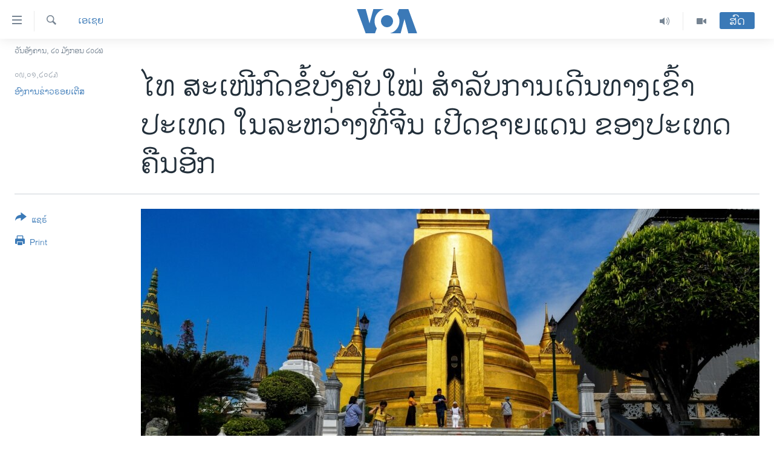

--- FILE ---
content_type: text/html; charset=utf-8
request_url: https://lao.voanews.com/a/thailand-introduces-new-entry-regulations-as-china-reopens-border-/6910219.html
body_size: 12900
content:

<!DOCTYPE html>
<html lang="lo" dir="ltr" class="no-js">
<head>
<link href="/Content/responsive/VOA/lo-LA/VOA-lo-LA.css?&amp;av=0.0.0.0&amp;cb=306" rel="stylesheet"/>
<script src="https://tags.voanews.com/voa-pangea/prod/utag.sync.js"></script> <script type='text/javascript' src='https://www.youtube.com/iframe_api' async></script>
<script type="text/javascript">
//a general 'js' detection, must be on top level in <head>, due to CSS performance
document.documentElement.className = "js";
var cacheBuster = "306";
var appBaseUrl = "/";
var imgEnhancerBreakpoints = [0, 144, 256, 408, 650, 1023, 1597];
var isLoggingEnabled = false;
var isPreviewPage = false;
var isLivePreviewPage = false;
if (!isPreviewPage) {
window.RFE = window.RFE || {};
window.RFE.cacheEnabledByParam = window.location.href.indexOf('nocache=1') === -1;
const url = new URL(window.location.href);
const params = new URLSearchParams(url.search);
// Remove the 'nocache' parameter
params.delete('nocache');
// Update the URL without the 'nocache' parameter
url.search = params.toString();
window.history.replaceState(null, '', url.toString());
} else {
window.addEventListener('load', function() {
const links = window.document.links;
for (let i = 0; i < links.length; i++) {
links[i].href = '#';
links[i].target = '_self';
}
})
}
var pwaEnabled = false;
var swCacheDisabled;
</script>
<meta charset="utf-8" />
<title>ໄທ ສະເໜີກົດຂໍ້ບັງຄັບໃໝ່ ສໍາລັບການເດີນທາງເຂົ້າປະເທດ ໃນລະຫວ່າງທີ່ຈີນ ເປີດຊາຍແດນ ຂອງປະເທດຄືນອີກ</title>
<meta name="description" content="ເລີ້ມແຕ່ຕອນເຊົ້າວັນຈັນມື້ນີ້ ຜູ້ເດີນທາງເຂົ້າ​ໄທ ຕ້ອງຢັ້ງຢືນຫຼັກຖານການສັກຢາວັກຊີນຢ່າງຄົບຖ້ວນ ຫຼື ສະແດງໜັງສືຮັບຮອງວ່າ ພວກເຂົາເຈົ້າໄດ້ຫາຍດີຈາກພະຍາດໂຄວິດມາແລ້ວພາຍໃນໄລຍະເວລາ 6 ເດືອນ" />
<meta name="keywords" content="ຂ່າວ, ເອເຊຍ" />
<meta name="viewport" content="width=device-width, initial-scale=1.0" />
<meta http-equiv="X-UA-Compatible" content="IE=edge" />
<meta name="robots" content="max-image-preview:large"><meta property="fb:pages" content="123452567734984" />
<meta name="msvalidate.01" content="3286EE554B6F672A6F2E608C02343C0E" />
<link href="https://www.voanews.com/a/thailand-introduces-new-entry-regulations-as-china-reopens-border-/6909169.html" rel="canonical" />
<meta name="apple-mobile-web-app-title" content="ວີໂອເອ" />
<meta name="apple-mobile-web-app-status-bar-style" content="black" />
<meta name="apple-itunes-app" content="app-id=632618796, app-argument=//6910219.ltr" />
<meta content="ໄທ ສະເໜີກົດຂໍ້ບັງຄັບໃໝ່ ສໍາລັບການເດີນທາງເຂົ້າປະເທດ ໃນລະຫວ່າງທີ່ຈີນ ເປີດຊາຍແດນ ຂອງປະເທດຄືນອີກ" property="og:title" />
<meta content="ເລີ້ມແຕ່ຕອນເຊົ້າວັນຈັນມື້ນີ້ ຜູ້ເດີນທາງເຂົ້າ​ໄທ ຕ້ອງຢັ້ງຢືນຫຼັກຖານການສັກຢາວັກຊີນຢ່າງຄົບຖ້ວນ ຫຼື ສະແດງໜັງສືຮັບຮອງວ່າ ພວກເຂົາເຈົ້າໄດ້ຫາຍດີຈາກພະຍາດໂຄວິດມາແລ້ວພາຍໃນໄລຍະເວລາ 6 ເດືອນ" property="og:description" />
<meta content="article" property="og:type" />
<meta content="https://lao.voanews.com/a/thailand-introduces-new-entry-regulations-as-china-reopens-border-/6910219.html" property="og:url" />
<meta content="ສຽງອາເມຣິກາ - ວີໂອເອ" property="og:site_name" />
<meta content="https://www.facebook.com/VOALao" property="article:publisher" />
<meta content="https://gdb.voanews.com/09410000-0a00-0242-4394-08daf160d6cd_w1200_h630.jpg" property="og:image" />
<meta content="1200" property="og:image:width" />
<meta content="630" property="og:image:height" />
<meta content="248018398653917" property="fb:app_id" />
<meta content="ອົງການຂ່າວຣອຍເຕີສ" name="Author" />
<meta content="summary_large_image" name="twitter:card" />
<meta content="@SomeAccount" name="twitter:site" />
<meta content="https://gdb.voanews.com/09410000-0a00-0242-4394-08daf160d6cd_w1200_h630.jpg" name="twitter:image" />
<meta content="ໄທ ສະເໜີກົດຂໍ້ບັງຄັບໃໝ່ ສໍາລັບການເດີນທາງເຂົ້າປະເທດ ໃນລະຫວ່າງທີ່ຈີນ ເປີດຊາຍແດນ ຂອງປະເທດຄືນອີກ" name="twitter:title" />
<meta content="ເລີ້ມແຕ່ຕອນເຊົ້າວັນຈັນມື້ນີ້ ຜູ້ເດີນທາງເຂົ້າ​ໄທ ຕ້ອງຢັ້ງຢືນຫຼັກຖານການສັກຢາວັກຊີນຢ່າງຄົບຖ້ວນ ຫຼື ສະແດງໜັງສືຮັບຮອງວ່າ ພວກເຂົາເຈົ້າໄດ້ຫາຍດີຈາກພະຍາດໂຄວິດມາແລ້ວພາຍໃນໄລຍະເວລາ 6 ເດືອນ" name="twitter:description" />
<link rel="amphtml" href="https://lao.voanews.com/amp/thailand-introduces-new-entry-regulations-as-china-reopens-border-/6910219.html" />
<script type="application/ld+json">{"articleSection":"ເອເຊຍ","isAccessibleForFree":true,"headline":"ໄທ ສະເໜີກົດຂໍ້ບັງຄັບໃໝ່ ສໍາລັບການເດີນທາງເຂົ້າປະເທດ ໃນລະຫວ່າງທີ່ຈີນ ເປີດຊາຍແດນ ຂອງປະເທດຄືນອີກ","inLanguage":"lo-LA","keywords":"ຂ່າວ, ເອເຊຍ","author":{"@type":"Person","url":"https://lao.voanews.com/author/ອົງການຂ່າວຣອຍເຕີສ/ygyvv","description":"","image":{"@type":"ImageObject"},"name":"ອົງການຂ່າວຣອຍເຕີສ"},"datePublished":"2023-01-09 11:08:10Z","dateModified":"2023-01-09 11:08:10Z","publisher":{"logo":{"width":512,"height":220,"@type":"ImageObject","url":"https://lao.voanews.com/Content/responsive/VOA/lo-LA/img/logo.png"},"@type":"NewsMediaOrganization","url":"https://lao.voanews.com","sameAs":["https://www.facebook.com/VOALao","https://www.youtube.com/VOALao","\r\nhttps://www.instagram.com/voalao/","https://twitter.com/VOALao"],"name":"ສຽງອາເມຣິກາ ວີໂອເອລາວ","alternateName":""},"@context":"https://schema.org","@type":"NewsArticle","mainEntityOfPage":"https://lao.voanews.com/a/thailand-introduces-new-entry-regulations-as-china-reopens-border-/6910219.html","url":"https://lao.voanews.com/a/thailand-introduces-new-entry-regulations-as-china-reopens-border-/6910219.html","description":"ເລີ້ມແຕ່ຕອນເຊົ້າວັນຈັນມື້ນີ້ ຜູ້ເດີນທາງເຂົ້າ​ໄທ ຕ້ອງຢັ້ງຢືນຫຼັກຖານການສັກຢາວັກຊີນຢ່າງຄົບຖ້ວນ ຫຼື ສະແດງໜັງສືຮັບຮອງວ່າ ພວກເຂົາເຈົ້າໄດ້ຫາຍດີຈາກພະຍາດໂຄວິດມາແລ້ວພາຍໃນໄລຍະເວລາ 6 ເດືອນ","image":{"width":1080,"height":608,"@type":"ImageObject","url":"https://gdb.voanews.com/09410000-0a00-0242-4394-08daf160d6cd_w1080_h608.jpg"},"name":"ໄທ ສະເໜີກົດຂໍ້ບັງຄັບໃໝ່ ສໍາລັບການເດີນທາງເຂົ້າປະເທດ ໃນລະຫວ່າງທີ່ຈີນ ເປີດຊາຍແດນ ຂອງປະເທດຄືນອີກ"}</script>
<script src="/Scripts/responsive/infographics.b?v=dVbZ-Cza7s4UoO3BqYSZdbxQZVF4BOLP5EfYDs4kqEo1&amp;av=0.0.0.0&amp;cb=306"></script>
<script src="/Scripts/responsive/loader.b?v=Q26XNwrL6vJYKjqFQRDnx01Lk2pi1mRsuLEaVKMsvpA1&amp;av=0.0.0.0&amp;cb=306"></script>
<link rel="icon" type="image/svg+xml" href="/Content/responsive/VOA/img/webApp/favicon.svg" />
<link rel="alternate icon" href="/Content/responsive/VOA/img/webApp/favicon.ico" />
<link rel="apple-touch-icon" sizes="152x152" href="/Content/responsive/VOA/img/webApp/ico-152x152.png" />
<link rel="apple-touch-icon" sizes="144x144" href="/Content/responsive/VOA/img/webApp/ico-144x144.png" />
<link rel="apple-touch-icon" sizes="114x114" href="/Content/responsive/VOA/img/webApp/ico-114x114.png" />
<link rel="apple-touch-icon" sizes="72x72" href="/Content/responsive/VOA/img/webApp/ico-72x72.png" />
<link rel="apple-touch-icon-precomposed" href="/Content/responsive/VOA/img/webApp/ico-57x57.png" />
<link rel="icon" sizes="192x192" href="/Content/responsive/VOA/img/webApp/ico-192x192.png" />
<link rel="icon" sizes="128x128" href="/Content/responsive/VOA/img/webApp/ico-128x128.png" />
<meta name="msapplication-TileColor" content="#ffffff" />
<meta name="msapplication-TileImage" content="/Content/responsive/VOA/img/webApp/ico-144x144.png" />
<link rel="alternate" type="application/rss+xml" title="VOA - Top Stories [RSS]" href="/api/" />
<link rel="sitemap" type="application/rss+xml" href="/sitemap.xml" />
</head>
<body class=" nav-no-loaded cc_theme pg-article print-lay-article js-category-to-nav nojs-images date-time-enabled">
<script type="text/javascript" >
var analyticsData = {url:"https://lao.voanews.com/a/thailand-introduces-new-entry-regulations-as-china-reopens-border-/6910219.html",property_id:"472",article_uid:"6910219",page_title:"ໄທ ສະເໜີກົດຂໍ້ບັງຄັບໃໝ່ ສໍາລັບການເດີນທາງເຂົ້າປະເທດ ໃນລະຫວ່າງທີ່ຈີນ ເປີດຊາຍແດນ ຂອງປະເທດຄືນອີກ",page_type:"article",content_type:"article",subcontent_type:"article",last_modified:"2023-01-09 11:08:10Z",pub_datetime:"2023-01-09 11:08:10Z",pub_year:"2023",pub_month:"01",pub_day:"09",pub_hour:"11",pub_weekday:"Monday",section:"ເອເຊຍ",english_section:"asia",byline:"ອົງການຂ່າວຣອຍເຕີສ",categories:"news,asia",domain:"lao.voanews.com",language:"Lao",language_service:"VOA Lao",platform:"web",copied:"yes",copied_article:"6909169|415|VOA - English|2023-01-08",copied_title:"Thailand Introduces New Entry Regulations as China Reopens Border ",runs_js:"Yes",cms_release:"8.44.0.0.306",enviro_type:"prod",slug:"thailand-introduces-new-entry-regulations-as-china-reopens-border-",entity:"VOA",short_language_service:"LAO",platform_short:"W",page_name:"ໄທ ສະເໜີກົດຂໍ້ບັງຄັບໃໝ່ ສໍາລັບການເດີນທາງເຂົ້າປະເທດ ໃນລະຫວ່າງທີ່ຈີນ ເປີດຊາຍແດນ ຂອງປະເທດຄືນອີກ"};
</script>
<noscript><iframe src="https://www.googletagmanager.com/ns.html?id=GTM-N8MP7P" height="0" width="0" style="display:none;visibility:hidden"></iframe></noscript><script type="text/javascript" data-cookiecategory="analytics">
var gtmEventObject = Object.assign({}, analyticsData, {event: 'page_meta_ready'});window.dataLayer = window.dataLayer || [];window.dataLayer.push(gtmEventObject);
if (top.location === self.location) { //if not inside of an IFrame
var renderGtm = "true";
if (renderGtm === "true") {
(function(w,d,s,l,i){w[l]=w[l]||[];w[l].push({'gtm.start':new Date().getTime(),event:'gtm.js'});var f=d.getElementsByTagName(s)[0],j=d.createElement(s),dl=l!='dataLayer'?'&l='+l:'';j.async=true;j.src='//www.googletagmanager.com/gtm.js?id='+i+dl;f.parentNode.insertBefore(j,f);})(window,document,'script','dataLayer','GTM-N8MP7P');
}
}
</script>
<!--Analytics tag js version start-->
<script type="text/javascript" data-cookiecategory="analytics">
var utag_data = Object.assign({}, analyticsData, {});
if(typeof(TealiumTagFrom)==='function' && typeof(TealiumTagSearchKeyword)==='function') {
var utag_from=TealiumTagFrom();var utag_searchKeyword=TealiumTagSearchKeyword();
if(utag_searchKeyword!=null && utag_searchKeyword!=='' && utag_data["search_keyword"]==null) utag_data["search_keyword"]=utag_searchKeyword;if(utag_from!=null && utag_from!=='') utag_data["from"]=TealiumTagFrom();}
if(window.top!== window.self&&utag_data.page_type==="snippet"){utag_data.page_type = 'iframe';}
try{if(window.top!==window.self&&window.self.location.hostname===window.top.location.hostname){utag_data.platform = 'self-embed';utag_data.platform_short = 'se';}}catch(e){if(window.top!==window.self&&window.self.location.search.includes("platformType=self-embed")){utag_data.platform = 'cross-promo';utag_data.platform_short = 'cp';}}
(function(a,b,c,d){ a="https://tags.voanews.com/voa-pangea/prod/utag.js"; b=document;c="script";d=b.createElement(c);d.src=a;d.type="text/java"+c;d.async=true; a=b.getElementsByTagName(c)[0];a.parentNode.insertBefore(d,a); })();
</script>
<!--Analytics tag js version end-->
<!-- Analytics tag management NoScript -->
<noscript>
<img style="position: absolute; border: none;" src="https://ssc.voanews.com/b/ss/bbgprod,bbgentityvoa/1/G.4--NS/641098206?pageName=voa%3alao%3aw%3aarticle%3a%e0%bb%84%e0%ba%97%20%e0%ba%aa%e0%ba%b0%e0%bb%80%e0%bb%9c%e0%ba%b5%e0%ba%81%e0%ba%bb%e0%ba%94%e0%ba%82%e0%bb%8d%e0%bb%89%e0%ba%9a%e0%ba%b1%e0%ba%87%e0%ba%84%e0%ba%b1%e0%ba%9a%e0%bb%83%e0%bb%9d%e0%bb%88%20%e0%ba%aa%e0%bb%8d%e0%ba%b2%e0%ba%a5%e0%ba%b1%e0%ba%9a%e0%ba%81%e0%ba%b2%e0%ba%99%e0%bb%80%e0%ba%94%e0%ba%b5%e0%ba%99%e0%ba%97%e0%ba%b2%e0%ba%87%e0%bb%80%e0%ba%82%e0%ba%bb%e0%bb%89%e0%ba%b2%e0%ba%9b%e0%ba%b0%e0%bb%80%e0%ba%97%e0%ba%94%20%e0%bb%83%e0%ba%99%e0%ba%a5%e0%ba%b0%e0%ba%ab%e0%ba%a7%e0%bb%88%e0%ba%b2%e0%ba%87%e0%ba%97%e0%ba%b5%e0%bb%88%e0%ba%88%e0%ba%b5%e0%ba%99%20%e0%bb%80%e0%ba%9b%e0%ba%b5%e0%ba%94%e0%ba%8a%e0%ba%b2%e0%ba%8d%e0%bb%81%e0%ba%94%e0%ba%99%20%e0%ba%82%e0%ba%ad%e0%ba%87%e0%ba%9b%e0%ba%b0%e0%bb%80%e0%ba%97%e0%ba%94%e0%ba%84%e0%ba%b7%e0%ba%99%e0%ba%ad%e0%ba%b5%e0%ba%81&amp;c6=%e0%bb%84%e0%ba%97%20%e0%ba%aa%e0%ba%b0%e0%bb%80%e0%bb%9c%e0%ba%b5%e0%ba%81%e0%ba%bb%e0%ba%94%e0%ba%82%e0%bb%8d%e0%bb%89%e0%ba%9a%e0%ba%b1%e0%ba%87%e0%ba%84%e0%ba%b1%e0%ba%9a%e0%bb%83%e0%bb%9d%e0%bb%88%20%e0%ba%aa%e0%bb%8d%e0%ba%b2%e0%ba%a5%e0%ba%b1%e0%ba%9a%e0%ba%81%e0%ba%b2%e0%ba%99%e0%bb%80%e0%ba%94%e0%ba%b5%e0%ba%99%e0%ba%97%e0%ba%b2%e0%ba%87%e0%bb%80%e0%ba%82%e0%ba%bb%e0%bb%89%e0%ba%b2%e0%ba%9b%e0%ba%b0%e0%bb%80%e0%ba%97%e0%ba%94%20%e0%bb%83%e0%ba%99%e0%ba%a5%e0%ba%b0%e0%ba%ab%e0%ba%a7%e0%bb%88%e0%ba%b2%e0%ba%87%e0%ba%97%e0%ba%b5%e0%bb%88%e0%ba%88%e0%ba%b5%e0%ba%99%20%e0%bb%80%e0%ba%9b%e0%ba%b5%e0%ba%94%e0%ba%8a%e0%ba%b2%e0%ba%8d%e0%bb%81%e0%ba%94%e0%ba%99%20%e0%ba%82%e0%ba%ad%e0%ba%87%e0%ba%9b%e0%ba%b0%e0%bb%80%e0%ba%97%e0%ba%94%e0%ba%84%e0%ba%b7%e0%ba%99%e0%ba%ad%e0%ba%b5%e0%ba%81&amp;v36=8.44.0.0.306&amp;v6=D=c6&amp;g=https%3a%2f%2flao.voanews.com%2fa%2fthailand-introduces-new-entry-regulations-as-china-reopens-border-%2f6910219.html&amp;c1=D=g&amp;v1=D=g&amp;events=event1,event52&amp;c16=voa%20lao&amp;v16=D=c16&amp;c5=asia&amp;v5=D=c5&amp;ch=%e0%bb%80%e0%ba%ad%e0%bb%80%e0%ba%8a%e0%ba%8d&amp;c15=lao&amp;v15=D=c15&amp;c4=article&amp;v4=D=c4&amp;c14=6910219&amp;v14=D=c14&amp;v20=no&amp;c17=web&amp;v17=D=c17&amp;mcorgid=518abc7455e462b97f000101%40adobeorg&amp;server=lao.voanews.com&amp;pageType=D=c4&amp;ns=bbg&amp;v29=D=server&amp;v25=voa&amp;v30=472&amp;v105=D=User-Agent " alt="analytics" width="1" height="1" /></noscript>
<!-- End of Analytics tag management NoScript -->
<!--*** Accessibility links - For ScreenReaders only ***-->
<section>
<div class="sr-only">
<h2>ລິ້ງ ສຳຫລັບເຂົ້າຫາ</h2>
<ul>
<li><a href="#content" data-disable-smooth-scroll="1">ຂ້າມ</a></li>
<li><a href="#navigation" data-disable-smooth-scroll="1">ຂ້າມ</a></li>
<li><a href="#txtHeaderSearch" data-disable-smooth-scroll="1">ຂ້າມໄປຫາ ຊອກຄົ້ນ</a></li>
</ul>
</div>
</section>
<div dir="ltr">
<div id="page">
<aside>
<div class="c-lightbox overlay-modal">
<div class="c-lightbox__intro">
<h2 class="c-lightbox__intro-title"></h2>
<button class="btn btn--rounded c-lightbox__btn c-lightbox__intro-next" title="ຕໍ່ໄປ">
<span class="ico ico--rounded ico-chevron-forward"></span>
<span class="sr-only">ຕໍ່ໄປ</span>
</button>
</div>
<div class="c-lightbox__nav">
<button class="btn btn--rounded c-lightbox__btn c-lightbox__btn--close" title="ອັດ">
<span class="ico ico--rounded ico-close"></span>
<span class="sr-only">ອັດ</span>
</button>
<button class="btn btn--rounded c-lightbox__btn c-lightbox__btn--prev" title="ກ່ອນ">
<span class="ico ico--rounded ico-chevron-backward"></span>
<span class="sr-only">ກ່ອນ</span>
</button>
<button class="btn btn--rounded c-lightbox__btn c-lightbox__btn--next" title="ຕໍ່ໄປ">
<span class="ico ico--rounded ico-chevron-forward"></span>
<span class="sr-only">ຕໍ່ໄປ</span>
</button>
</div>
<div class="c-lightbox__content-wrap">
<figure class="c-lightbox__content">
<span class="c-spinner c-spinner--lightbox">
<img src="/Content/responsive/img/player-spinner.png"
alt="please wait"
title="please wait" />
</span>
<div class="c-lightbox__img">
<div class="thumb">
<img src="" alt="" />
</div>
</div>
<figcaption>
<div class="c-lightbox__info c-lightbox__info--foot">
<span class="c-lightbox__counter"></span>
<span class="caption c-lightbox__caption"></span>
</div>
</figcaption>
</figure>
</div>
<div class="hidden">
<div class="content-advisory__box content-advisory__box--lightbox">
<span class="content-advisory__box-text">This image contains sensitive content which some people may find offensive or disturbing.</span>
<button class="btn btn--transparent content-advisory__box-btn m-t-md" value="text" type="button">
<span class="btn__text">
Click to reveal
</span>
</button>
</div>
</div>
</div>
<div class="print-dialogue">
<div class="container">
<h3 class="print-dialogue__title section-head">Print Options:</h3>
<div class="print-dialogue__opts">
<ul class="print-dialogue__opt-group">
<li class="form__group form__group--checkbox">
<input class="form__check " id="checkboxImages" name="checkboxImages" type="checkbox" checked="checked" />
<label for="checkboxImages" class="form__label m-t-md">Images</label>
</li>
<li class="form__group form__group--checkbox">
<input class="form__check " id="checkboxMultimedia" name="checkboxMultimedia" type="checkbox" checked="checked" />
<label for="checkboxMultimedia" class="form__label m-t-md">Multimedia</label>
</li>
</ul>
<ul class="print-dialogue__opt-group">
<li class="form__group form__group--checkbox">
<input class="form__check " id="checkboxEmbedded" name="checkboxEmbedded" type="checkbox" checked="checked" />
<label for="checkboxEmbedded" class="form__label m-t-md">Embedded Content</label>
</li>
<li class="hidden">
<input class="form__check " id="checkboxComments" name="checkboxComments" type="checkbox" />
<label for="checkboxComments" class="form__label m-t-md">Comments</label>
</li>
</ul>
</div>
<div class="print-dialogue__buttons">
<button class="btn btn--secondary close-button" type="button" title="ຍົກເລີກ">
<span class="btn__text ">ຍົກເລີກ</span>
</button>
<button class="btn btn-cust-print m-l-sm" type="button" title="Print">
<span class="btn__text ">Print</span>
</button>
</div>
</div>
</div>
<div class="ctc-message pos-fix">
<div class="ctc-message__inner">Link has been copied to clipboard</div>
</div>
</aside>
<div class="hdr-20 hdr-20--big">
<div class="hdr-20__inner">
<div class="hdr-20__max pos-rel">
<div class="hdr-20__side hdr-20__side--primary d-flex">
<label data-for="main-menu-ctrl" data-switcher-trigger="true" data-switch-target="main-menu-ctrl" class="burger hdr-trigger pos-rel trans-trigger" data-trans-evt="click" data-trans-id="menu">
<span class="ico ico-close hdr-trigger__ico hdr-trigger__ico--close burger__ico burger__ico--close"></span>
<span class="ico ico-menu hdr-trigger__ico hdr-trigger__ico--open burger__ico burger__ico--open"></span>
</label>
<div class="menu-pnl pos-fix trans-target" data-switch-target="main-menu-ctrl" data-trans-id="menu">
<div class="menu-pnl__inner">
<nav class="main-nav menu-pnl__item menu-pnl__item--first">
<ul class="main-nav__list accordeon" data-analytics-tales="false" data-promo-name="link" data-location-name="nav,secnav">
<li class="main-nav__item">
<a class="main-nav__item-name main-nav__item-name--link" href="https://lao.voanews.com/" title="ໂຮມເພຈ" >ໂຮມເພຈ</a>
</li>
<li class="main-nav__item">
<a class="main-nav__item-name main-nav__item-name--link" href="/p/5841.html" title="ລາວ" data-item-name="laos" >ລາວ</a>
</li>
<li class="main-nav__item">
<a class="main-nav__item-name main-nav__item-name--link" href="/p/5921.html" title="ອາເມຣິກາ" data-item-name="usa" >ອາເມຣິກາ</a>
</li>
<li class="main-nav__item">
<a class="main-nav__item-name main-nav__item-name--link" href="/us-presidential-election-2024" title="ການເລືອກຕັ້ງ ປະທານາທີບໍດີ ສະຫະລັດ 2024" data-item-name="US Presidential Election 2024" >ການເລືອກຕັ້ງ ປະທານາທີບໍດີ ສະຫະລັດ 2024</a>
</li>
<li class="main-nav__item">
<a class="main-nav__item-name main-nav__item-name--link" href="/china-news" title="ຂ່າວ​ຈີນ" data-item-name="China-news" >ຂ່າວ​ຈີນ</a>
</li>
<li class="main-nav__item">
<a class="main-nav__item-name main-nav__item-name--link" href="/worldnews" title="ໂລກ" data-item-name="world" >ໂລກ</a>
</li>
<li class="main-nav__item">
<a class="main-nav__item-name main-nav__item-name--link" href="/p/5844.html" title="ເອເຊຍ" data-item-name="asia" >ເອເຊຍ</a>
</li>
<li class="main-nav__item">
<a class="main-nav__item-name main-nav__item-name--link" href="/PressFreedom" title="ອິດສະຫຼະພາບດ້ານການຂ່າວ" data-item-name="Press-Freedom" >ອິດສະຫຼະພາບດ້ານການຂ່າວ</a>
</li>
<li class="main-nav__item">
<a class="main-nav__item-name main-nav__item-name--link" href="/p/5892.html" title="ຊີວິດຊາວລາວ" data-item-name="lao-diaspora" >ຊີວິດຊາວລາວ</a>
</li>
<li class="main-nav__item">
<a class="main-nav__item-name main-nav__item-name--link" href="/p/7555.html" title="ຊຸມຊົນຊາວລາວ" data-item-name="lao-community-in-america" >ຊຸມຊົນຊາວລາວ</a>
</li>
<li class="main-nav__item">
<a class="main-nav__item-name main-nav__item-name--link" href="/p/5873.html" title="ວິທະຍາສາດ-ເທັກໂນໂລຈີ" data-item-name="science-technology" >ວິທະຍາສາດ-ເທັກໂນໂລຈີ</a>
</li>
<li class="main-nav__item">
<a class="main-nav__item-name main-nav__item-name--link" href="/p/8560.html" title="ທຸລະກິດ" data-item-name="business" >ທຸລະກິດ</a>
</li>
<li class="main-nav__item">
<a class="main-nav__item-name main-nav__item-name--link" href="/p/5929.html" title="ພາສາອັງກິດ" data-item-name="english-learning" >ພາສາອັງກິດ</a>
</li>
<li class="main-nav__item">
<a class="main-nav__item-name main-nav__item-name--link" href="/p/5906.html" title="ວີດີໂອ" data-item-name="all-video" >ວີດີໂອ</a>
</li>
<li class="main-nav__item accordeon__item" data-switch-target="menu-item-1624">
<label class="main-nav__item-name main-nav__item-name--label accordeon__control-label" data-switcher-trigger="true" data-for="menu-item-1624">
ສຽງ
<span class="ico ico-chevron-down main-nav__chev"></span>
</label>
<div class="main-nav__sub-list">
<a class="main-nav__item-name main-nav__item-name--link main-nav__item-name--sub" href="/z/2348" title="ລາຍການກະຈາຍສຽງ" data-item-name="radio-show" >ລາຍການກະຈາຍສຽງ</a>
<a class="main-nav__item-name main-nav__item-name--link main-nav__item-name--sub" href="/z/6955" title="ລາຍງານ" data-item-name="report-audios" >ລາຍງານ</a>
</div>
</li>
</ul>
</nav>
<div class="menu-pnl__item menu-pnl__item--social">
<h5 class="menu-pnl__sub-head">ຕິດຕາມພວກເຮົາ ທີ່</h5>
<a href="https://www.facebook.com/VOALao" title="ຕິດຕາມພວກເຮົາທາງເຟສບຸກ" data-analytics-text="follow_on_facebook" class="btn btn--rounded btn--social-inverted menu-pnl__btn js-social-btn btn-facebook" target="_blank" rel="noopener">
<span class="ico ico-facebook-alt ico--rounded"></span>
</a>
<a href="
https://www.instagram.com/voalao/" title="Follow us on Instagram" data-analytics-text="follow_on_instagram" class="btn btn--rounded btn--social-inverted menu-pnl__btn js-social-btn btn-instagram" target="_blank" rel="noopener">
<span class="ico ico-instagram ico--rounded"></span>
</a>
<a href="https://www.youtube.com/VOALao" title="ຕິດຕາມພວກເຮົາທາງຢູທູບ" data-analytics-text="follow_on_youtube" class="btn btn--rounded btn--social-inverted menu-pnl__btn js-social-btn btn-youtube" target="_blank" rel="noopener">
<span class="ico ico-youtube ico--rounded"></span>
</a>
<a href="https://twitter.com/VOALao" title="ຕິດຕາມພວກເຮົາທາງ Twitter" data-analytics-text="follow_on_twitter" class="btn btn--rounded btn--social-inverted menu-pnl__btn js-social-btn btn-twitter" target="_blank" rel="noopener">
<span class="ico ico-twitter ico--rounded"></span>
</a>
</div>
<div class="menu-pnl__item">
<a href="/navigation/allsites" class="menu-pnl__item-link">
<span class="ico ico-languages "></span>
ພາສາຕ່າງໆ
</a>
</div>
</div>
</div>
<label data-for="top-search-ctrl" data-switcher-trigger="true" data-switch-target="top-search-ctrl" class="top-srch-trigger hdr-trigger">
<span class="ico ico-close hdr-trigger__ico hdr-trigger__ico--close top-srch-trigger__ico top-srch-trigger__ico--close"></span>
<span class="ico ico-search hdr-trigger__ico hdr-trigger__ico--open top-srch-trigger__ico top-srch-trigger__ico--open"></span>
</label>
<div class="srch-top srch-top--in-header" data-switch-target="top-search-ctrl">
<div class="container">
<form action="/s" class="srch-top__form srch-top__form--in-header" id="form-topSearchHeader" method="get" role="search"><label for="txtHeaderSearch" class="sr-only">ຄົ້ນຫາ</label>
<input type="text" id="txtHeaderSearch" name="k" placeholder="ຊອກຫາບົດຂຽນ" accesskey="s" value="" class="srch-top__input analyticstag-event" onkeydown="if (event.keyCode === 13) { FireAnalyticsTagEventOnSearch('search', $dom.get('#txtHeaderSearch')[0].value) }" />
<button title="ຄົ້ນຫາ" type="submit" class="btn btn--top-srch analyticstag-event" onclick="FireAnalyticsTagEventOnSearch('search', $dom.get('#txtHeaderSearch')[0].value) ">
<span class="ico ico-search"></span>
</button></form>
</div>
</div>
<a href="/" class="main-logo-link">
<img src="/Content/responsive/VOA/lo-LA/img/logo-compact.svg" class="main-logo main-logo--comp" alt="site logo">
<img src="/Content/responsive/VOA/lo-LA/img/logo.svg" class="main-logo main-logo--big" alt="site logo">
</a>
</div>
<div class="hdr-20__side hdr-20__side--secondary d-flex">
<a href="/p/5906.html" title="Video" class="hdr-20__secondary-item" data-item-name="video">
<span class="ico ico-video hdr-20__secondary-icon"></span>
</a>
<a href="/z/2348" title="Audio" class="hdr-20__secondary-item" data-item-name="audio">
<span class="ico ico-audio hdr-20__secondary-icon"></span>
</a>
<a href="/s" title="ຄົ້ນຫາ" class="hdr-20__secondary-item hdr-20__secondary-item--search" data-item-name="search">
<span class="ico ico-search hdr-20__secondary-icon hdr-20__secondary-icon--search"></span>
</a>
<div class="hdr-20__secondary-item live-b-drop">
<div class="live-b-drop__off">
<a href="/live/" class="live-b-drop__link" title="ສົດ" data-item-name="live">
<span class="badge badge--live-btn badge--live-btn-off">
ສົດ
</span>
</a>
</div>
<div class="live-b-drop__on hidden">
<label data-for="live-ctrl" data-switcher-trigger="true" data-switch-target="live-ctrl" class="live-b-drop__label pos-rel">
<span class="badge badge--live badge--live-btn">
ສົດ
</span>
<span class="ico ico-close live-b-drop__label-ico live-b-drop__label-ico--close"></span>
</label>
<div class="live-b-drop__panel" id="targetLivePanelDiv" data-switch-target="live-ctrl"></div>
</div>
</div>
<div class="srch-bottom">
<form action="/s" class="srch-bottom__form d-flex" id="form-bottomSearch" method="get" role="search"><label for="txtSearch" class="sr-only">ຄົ້ນຫາ</label>
<input type="search" id="txtSearch" name="k" placeholder="ຊອກຫາບົດຂຽນ" accesskey="s" value="" class="srch-bottom__input analyticstag-event" onkeydown="if (event.keyCode === 13) { FireAnalyticsTagEventOnSearch('search', $dom.get('#txtSearch')[0].value) }" />
<button title="ຄົ້ນຫາ" type="submit" class="btn btn--bottom-srch analyticstag-event" onclick="FireAnalyticsTagEventOnSearch('search', $dom.get('#txtSearch')[0].value) ">
<span class="ico ico-search"></span>
</button></form>
</div>
</div>
<img src="/Content/responsive/VOA/lo-LA/img/logo-print.gif" class="logo-print" alt="site logo">
<img src="/Content/responsive/VOA/lo-LA/img/logo-print_color.png" class="logo-print logo-print--color" alt="site logo">
</div>
</div>
</div>
<script>
if (document.body.className.indexOf('pg-home') > -1) {
var nav2In = document.querySelector('.hdr-20__inner');
var nav2Sec = document.querySelector('.hdr-20__side--secondary');
var secStyle = window.getComputedStyle(nav2Sec);
if (nav2In && window.pageYOffset < 150 && secStyle['position'] !== 'fixed') {
nav2In.classList.add('hdr-20__inner--big')
}
}
</script>
<div class="c-hlights c-hlights--breaking c-hlights--no-item" data-hlight-display="mobile,desktop">
<div class="c-hlights__wrap container p-0">
<div class="c-hlights__nav">
<a role="button" href="#" title="ກ່ອນ">
<span class="ico ico-chevron-backward m-0"></span>
<span class="sr-only">ກ່ອນ</span>
</a>
<a role="button" href="#" title="ຕໍ່ໄປ">
<span class="ico ico-chevron-forward m-0"></span>
<span class="sr-only">ຕໍ່ໄປ</span>
</a>
</div>
<span class="c-hlights__label">
<span class="">Breaking News</span>
<span class="switcher-trigger">
<label data-for="more-less-1" data-switcher-trigger="true" class="switcher-trigger__label switcher-trigger__label--more p-b-0" title="ເບິ່ງຕື່ມອີກ">
<span class="ico ico-chevron-down"></span>
</label>
<label data-for="more-less-1" data-switcher-trigger="true" class="switcher-trigger__label switcher-trigger__label--less p-b-0" title="Show less">
<span class="ico ico-chevron-up"></span>
</label>
</span>
</span>
<ul class="c-hlights__items switcher-target" data-switch-target="more-less-1">
</ul>
</div>
</div> <div class="date-time-area ">
<div class="container">
<span class="date-time">
ວັນອັງຄານ, ໒໐ ມັງກອນ ໒໐໒໖
</span>
</div>
</div>
<div id="content">
<main class="container">
<div class="hdr-container">
<div class="row">
<div class="col-category col-xs-12 col-md-2 pull-left"> <div class="category js-category">
<a class="" href="/z/2354">ເອເຊຍ</a> </div>
</div><div class="col-title col-xs-12 col-md-10 pull-right"> <h1 class="title pg-title">
ໄທ ສະເໜີກົດຂໍ້ບັງຄັບໃໝ່ ສໍາລັບການເດີນທາງເຂົ້າປະເທດ ໃນລະຫວ່າງທີ່ຈີນ ເປີດຊາຍແດນ ຂອງປະເທດຄືນອີກ
</h1>
</div><div class="col-publishing-details col-xs-12 col-sm-12 col-md-2 pull-left"> <div class="publishing-details ">
<div class="published">
<span class="date" title="ຕາມເວລາໃນລາວ">
<time pubdate="pubdate" datetime="2023-01-09T18:08:10+07:00">
໐໙,໐໑,໒໐໒໓
</time>
</span>
</div>
<div class="links">
<ul class="links__list links__list--column">
<li class="links__item">
<a class="links__item-link" href="/author/ອົງການຂ່າວຣອຍເຕີສ/ygyvv" title="ອົງການຂ່າວຣອຍເຕີສ">ອົງການຂ່າວຣອຍເຕີສ</a>
</li>
</ul>
</div>
</div>
</div><div class="col-lg-12 separator"> <div class="separator">
<hr class="title-line" />
</div>
</div><div class="col-multimedia col-xs-12 col-md-10 pull-right"> <div class="cover-media">
<figure class="media-image js-media-expand">
<div class="img-wrap">
<div class="thumb thumb16_9">
<img src="https://gdb.voanews.com/09410000-0a00-0242-4394-08daf160d6cd_w250_r1_s.jpg" alt="ບັນດານັກທ່ອງທ່ຽວ ເດີນທາງໄປຢ້ຽມຢາມພະລາດຊະວັງໃນນະຄອນຫຼວງບາງກອກ, ປະເທດໄທ, ວັນທີ 7 ມັງກອນ 2023. " />
</div>
</div>
<figcaption>
<span class="caption">ບັນດານັກທ່ອງທ່ຽວ ເດີນທາງໄປຢ້ຽມຢາມພະລາດຊະວັງໃນນະຄອນຫຼວງບາງກອກ, ປະເທດໄທ, ວັນທີ 7 ມັງກອນ 2023. </span>
</figcaption>
</figure>
</div>
</div><div class="col-xs-12 col-md-2 pull-left article-share pos-rel"> <div class="share--box">
<div class="sticky-share-container" style="display:none">
<div class="container">
<a href="https://lao.voanews.com" id="logo-sticky-share">&nbsp;</a>
<div class="pg-title pg-title--sticky-share">
ໄທ ສະເໜີກົດຂໍ້ບັງຄັບໃໝ່ ສໍາລັບການເດີນທາງເຂົ້າປະເທດ ໃນລະຫວ່າງທີ່ຈີນ ເປີດຊາຍແດນ ຂອງປະເທດຄືນອີກ
</div>
<div class="sticked-nav-actions">
<!--This part is for sticky navigation display-->
<p class="buttons link-content-sharing p-0 ">
<button class="btn btn--link btn-content-sharing p-t-0 " id="btnContentSharing" value="text" role="Button" type="" title="ໂຫລດຂ່າວຕື່ມອີກ ເພື່ອແຊຣ໌">
<span class="ico ico-share ico--l"></span>
<span class="btn__text ">
ແຊຣ໌
</span>
</button>
</p>
<aside class="content-sharing js-content-sharing js-content-sharing--apply-sticky content-sharing--sticky"
role="complementary"
data-share-url="https://lao.voanews.com/a/thailand-introduces-new-entry-regulations-as-china-reopens-border-/6910219.html" data-share-title="ໄທ ສະເໜີກົດຂໍ້ບັງຄັບໃໝ່ ສໍາລັບການເດີນທາງເຂົ້າປະເທດ ໃນລະຫວ່າງທີ່ຈີນ ເປີດຊາຍແດນ ຂອງປະເທດຄືນອີກ" data-share-text="ເລີ້ມແຕ່ຕອນເຊົ້າວັນຈັນມື້ນີ້ ຜູ້ເດີນທາງເຂົ້າ​ໄທ ຕ້ອງຢັ້ງຢືນຫຼັກຖານການສັກຢາວັກຊີນຢ່າງຄົບຖ້ວນ ຫຼື ສະແດງໜັງສືຮັບຮອງວ່າ ພວກເຂົາເຈົ້າໄດ້ຫາຍດີຈາກພະຍາດໂຄວິດມາແລ້ວພາຍໃນໄລຍະເວລາ 6 ເດືອນ">
<div class="content-sharing__popover">
<h6 class="content-sharing__title">ແຊຣ໌ </h6>
<button href="#close" id="btnCloseSharing" class="btn btn--text-like content-sharing__close-btn">
<span class="ico ico-close ico--l"></span>
</button>
<ul class="content-sharing__list">
<li class="content-sharing__item">
<div class="ctc ">
<input type="text" class="ctc__input" readonly="readonly">
<a href="" js-href="https://lao.voanews.com/a/thailand-introduces-new-entry-regulations-as-china-reopens-border-/6910219.html" class="content-sharing__link ctc__button">
<span class="ico ico-copy-link ico--rounded ico--s"></span>
<span class="content-sharing__link-text">Copy link</span>
</a>
</div>
</li>
<li class="content-sharing__item">
<a href="https://facebook.com/sharer.php?u=https%3a%2f%2flao.voanews.com%2fa%2fthailand-introduces-new-entry-regulations-as-china-reopens-border-%2f6910219.html"
data-analytics-text="share_on_facebook"
title="Facebook" target="_blank"
class="content-sharing__link js-social-btn">
<span class="ico ico-facebook ico--rounded ico--s"></span>
<span class="content-sharing__link-text">Facebook</span>
</a>
</li>
<li class="content-sharing__item">
<a href="https://twitter.com/share?url=https%3a%2f%2flao.voanews.com%2fa%2fthailand-introduces-new-entry-regulations-as-china-reopens-border-%2f6910219.html&amp;text=%e0%bb%84%e0%ba%97+%e0%ba%aa%e0%ba%b0%e0%bb%80%e0%bb%9c%e0%ba%b5%e0%ba%81%e0%ba%bb%e0%ba%94%e0%ba%82%e0%bb%8d%e0%bb%89%e0%ba%9a%e0%ba%b1%e0%ba%87%e0%ba%84%e0%ba%b1%e0%ba%9a%e0%bb%83%e0%bb%9d%e0%bb%88+%e0%ba%aa%e0%bb%8d%e0%ba%b2%e0%ba%a5%e0%ba%b1%e0%ba%9a%e0%ba%81%e0%ba%b2%e0%ba%99%e0%bb%80%e0%ba%94%e0%ba%b5%e0%ba%99%e0%ba%97%e0%ba%b2%e0%ba%87%e0%bb%80%e0%ba%82%e0%ba%bb%e0%bb%89%e0%ba%b2%e0%ba%9b%e0%ba%b0%e0%bb%80%e0%ba%97%e0%ba%94+%e0%bb%83%e0%ba%99%e0%ba%a5%e0%ba%b0%e0%ba%ab%e0%ba%a7%e0%bb%88%e0%ba%b2%e0%ba%87%e0%ba%97%e0%ba%b5%e0%bb%88%e0%ba%88%e0%ba%b5%e0%ba%99+%e0%bb%80%e0%ba%9b%e0%ba%b5%e0%ba%94%e0%ba%8a%e0%ba%b2%e0%ba%8d%e0%bb%81%e0%ba%94%e0%ba%99+%e0%ba%82%e0%ba%ad%e0%ba%87%e0%ba%9b%e0%ba%b0%e0%bb%80%e0%ba%97%e0%ba%94%e0%ba%84%e0%ba%b7%e0%ba%99%e0%ba%ad%e0%ba%b5%e0%ba%81"
data-analytics-text="share_on_twitter"
title="Twitter" target="_blank"
class="content-sharing__link js-social-btn">
<span class="ico ico-twitter ico--rounded ico--s"></span>
<span class="content-sharing__link-text">Twitter</span>
</a>
</li>
<li class="content-sharing__item visible-xs-inline-block visible-sm-inline-block">
<a href="whatsapp://send?text=https%3a%2f%2flao.voanews.com%2fa%2fthailand-introduces-new-entry-regulations-as-china-reopens-border-%2f6910219.html"
data-analytics-text="share_on_whatsapp"
title="WhatsApp" target="_blank"
class="content-sharing__link js-social-btn">
<span class="ico ico-whatsapp ico--rounded ico--s"></span>
<span class="content-sharing__link-text">WhatsApp</span>
</a>
</li>
<li class="content-sharing__item visible-md-inline-block visible-lg-inline-block">
<a href="https://web.whatsapp.com/send?text=https%3a%2f%2flao.voanews.com%2fa%2fthailand-introduces-new-entry-regulations-as-china-reopens-border-%2f6910219.html"
data-analytics-text="share_on_whatsapp_desktop"
title="WhatsApp" target="_blank"
class="content-sharing__link js-social-btn">
<span class="ico ico-whatsapp ico--rounded ico--s"></span>
<span class="content-sharing__link-text">WhatsApp</span>
</a>
</li>
<li class="content-sharing__item visible-xs-inline-block visible-sm-inline-block">
<a href="https://line.me/R/msg/text/?https%3a%2f%2flao.voanews.com%2fa%2fthailand-introduces-new-entry-regulations-as-china-reopens-border-%2f6910219.html"
data-analytics-text="share_on_line"
title="Line" target="_blank"
class="content-sharing__link js-social-btn">
<span class="ico ico-line ico--rounded ico--s"></span>
<span class="content-sharing__link-text">Line</span>
</a>
</li>
<li class="content-sharing__item visible-md-inline-block visible-lg-inline-block">
<a href="https://timeline.line.me/social-plugin/share?url=https%3a%2f%2flao.voanews.com%2fa%2fthailand-introduces-new-entry-regulations-as-china-reopens-border-%2f6910219.html"
data-analytics-text="share_on_line_desktop"
title="Line" target="_blank"
class="content-sharing__link js-social-btn">
<span class="ico ico-line ico--rounded ico--s"></span>
<span class="content-sharing__link-text">Line</span>
</a>
</li>
<li class="content-sharing__item">
<a href="mailto:?body=https%3a%2f%2flao.voanews.com%2fa%2fthailand-introduces-new-entry-regulations-as-china-reopens-border-%2f6910219.html&amp;subject=ໄທ ສະເໜີກົດຂໍ້ບັງຄັບໃໝ່ ສໍາລັບການເດີນທາງເຂົ້າປະເທດ ໃນລະຫວ່າງທີ່ຈີນ ເປີດຊາຍແດນ ຂອງປະເທດຄືນອີກ"
title="Email"
class="content-sharing__link ">
<span class="ico ico-email ico--rounded ico--s"></span>
<span class="content-sharing__link-text">Email</span>
</a>
</li>
</ul>
</div>
</aside>
</div>
</div>
</div>
<div class="links">
<p class="buttons link-content-sharing p-0 ">
<button class="btn btn--link btn-content-sharing p-t-0 " id="btnContentSharing" value="text" role="Button" type="" title="ໂຫລດຂ່າວຕື່ມອີກ ເພື່ອແຊຣ໌">
<span class="ico ico-share ico--l"></span>
<span class="btn__text ">
ແຊຣ໌
</span>
</button>
</p>
<aside class="content-sharing js-content-sharing " role="complementary"
data-share-url="https://lao.voanews.com/a/thailand-introduces-new-entry-regulations-as-china-reopens-border-/6910219.html" data-share-title="ໄທ ສະເໜີກົດຂໍ້ບັງຄັບໃໝ່ ສໍາລັບການເດີນທາງເຂົ້າປະເທດ ໃນລະຫວ່າງທີ່ຈີນ ເປີດຊາຍແດນ ຂອງປະເທດຄືນອີກ" data-share-text="ເລີ້ມແຕ່ຕອນເຊົ້າວັນຈັນມື້ນີ້ ຜູ້ເດີນທາງເຂົ້າ​ໄທ ຕ້ອງຢັ້ງຢືນຫຼັກຖານການສັກຢາວັກຊີນຢ່າງຄົບຖ້ວນ ຫຼື ສະແດງໜັງສືຮັບຮອງວ່າ ພວກເຂົາເຈົ້າໄດ້ຫາຍດີຈາກພະຍາດໂຄວິດມາແລ້ວພາຍໃນໄລຍະເວລາ 6 ເດືອນ">
<div class="content-sharing__popover">
<h6 class="content-sharing__title">ແຊຣ໌ </h6>
<button href="#close" id="btnCloseSharing" class="btn btn--text-like content-sharing__close-btn">
<span class="ico ico-close ico--l"></span>
</button>
<ul class="content-sharing__list">
<li class="content-sharing__item">
<div class="ctc ">
<input type="text" class="ctc__input" readonly="readonly">
<a href="" js-href="https://lao.voanews.com/a/thailand-introduces-new-entry-regulations-as-china-reopens-border-/6910219.html" class="content-sharing__link ctc__button">
<span class="ico ico-copy-link ico--rounded ico--l"></span>
<span class="content-sharing__link-text">Copy link</span>
</a>
</div>
</li>
<li class="content-sharing__item">
<a href="https://facebook.com/sharer.php?u=https%3a%2f%2flao.voanews.com%2fa%2fthailand-introduces-new-entry-regulations-as-china-reopens-border-%2f6910219.html"
data-analytics-text="share_on_facebook"
title="Facebook" target="_blank"
class="content-sharing__link js-social-btn">
<span class="ico ico-facebook ico--rounded ico--l"></span>
<span class="content-sharing__link-text">Facebook</span>
</a>
</li>
<li class="content-sharing__item">
<a href="https://twitter.com/share?url=https%3a%2f%2flao.voanews.com%2fa%2fthailand-introduces-new-entry-regulations-as-china-reopens-border-%2f6910219.html&amp;text=%e0%bb%84%e0%ba%97+%e0%ba%aa%e0%ba%b0%e0%bb%80%e0%bb%9c%e0%ba%b5%e0%ba%81%e0%ba%bb%e0%ba%94%e0%ba%82%e0%bb%8d%e0%bb%89%e0%ba%9a%e0%ba%b1%e0%ba%87%e0%ba%84%e0%ba%b1%e0%ba%9a%e0%bb%83%e0%bb%9d%e0%bb%88+%e0%ba%aa%e0%bb%8d%e0%ba%b2%e0%ba%a5%e0%ba%b1%e0%ba%9a%e0%ba%81%e0%ba%b2%e0%ba%99%e0%bb%80%e0%ba%94%e0%ba%b5%e0%ba%99%e0%ba%97%e0%ba%b2%e0%ba%87%e0%bb%80%e0%ba%82%e0%ba%bb%e0%bb%89%e0%ba%b2%e0%ba%9b%e0%ba%b0%e0%bb%80%e0%ba%97%e0%ba%94+%e0%bb%83%e0%ba%99%e0%ba%a5%e0%ba%b0%e0%ba%ab%e0%ba%a7%e0%bb%88%e0%ba%b2%e0%ba%87%e0%ba%97%e0%ba%b5%e0%bb%88%e0%ba%88%e0%ba%b5%e0%ba%99+%e0%bb%80%e0%ba%9b%e0%ba%b5%e0%ba%94%e0%ba%8a%e0%ba%b2%e0%ba%8d%e0%bb%81%e0%ba%94%e0%ba%99+%e0%ba%82%e0%ba%ad%e0%ba%87%e0%ba%9b%e0%ba%b0%e0%bb%80%e0%ba%97%e0%ba%94%e0%ba%84%e0%ba%b7%e0%ba%99%e0%ba%ad%e0%ba%b5%e0%ba%81"
data-analytics-text="share_on_twitter"
title="Twitter" target="_blank"
class="content-sharing__link js-social-btn">
<span class="ico ico-twitter ico--rounded ico--l"></span>
<span class="content-sharing__link-text">Twitter</span>
</a>
</li>
<li class="content-sharing__item visible-xs-inline-block visible-sm-inline-block">
<a href="whatsapp://send?text=https%3a%2f%2flao.voanews.com%2fa%2fthailand-introduces-new-entry-regulations-as-china-reopens-border-%2f6910219.html"
data-analytics-text="share_on_whatsapp"
title="WhatsApp" target="_blank"
class="content-sharing__link js-social-btn">
<span class="ico ico-whatsapp ico--rounded ico--l"></span>
<span class="content-sharing__link-text">WhatsApp</span>
</a>
</li>
<li class="content-sharing__item visible-md-inline-block visible-lg-inline-block">
<a href="https://web.whatsapp.com/send?text=https%3a%2f%2flao.voanews.com%2fa%2fthailand-introduces-new-entry-regulations-as-china-reopens-border-%2f6910219.html"
data-analytics-text="share_on_whatsapp_desktop"
title="WhatsApp" target="_blank"
class="content-sharing__link js-social-btn">
<span class="ico ico-whatsapp ico--rounded ico--l"></span>
<span class="content-sharing__link-text">WhatsApp</span>
</a>
</li>
<li class="content-sharing__item visible-xs-inline-block visible-sm-inline-block">
<a href="https://line.me/R/msg/text/?https%3a%2f%2flao.voanews.com%2fa%2fthailand-introduces-new-entry-regulations-as-china-reopens-border-%2f6910219.html"
data-analytics-text="share_on_line"
title="Line" target="_blank"
class="content-sharing__link js-social-btn">
<span class="ico ico-line ico--rounded ico--l"></span>
<span class="content-sharing__link-text">Line</span>
</a>
</li>
<li class="content-sharing__item visible-md-inline-block visible-lg-inline-block">
<a href="https://timeline.line.me/social-plugin/share?url=https%3a%2f%2flao.voanews.com%2fa%2fthailand-introduces-new-entry-regulations-as-china-reopens-border-%2f6910219.html"
data-analytics-text="share_on_line_desktop"
title="Line" target="_blank"
class="content-sharing__link js-social-btn">
<span class="ico ico-line ico--rounded ico--l"></span>
<span class="content-sharing__link-text">Line</span>
</a>
</li>
<li class="content-sharing__item">
<a href="mailto:?body=https%3a%2f%2flao.voanews.com%2fa%2fthailand-introduces-new-entry-regulations-as-china-reopens-border-%2f6910219.html&amp;subject=ໄທ ສະເໜີກົດຂໍ້ບັງຄັບໃໝ່ ສໍາລັບການເດີນທາງເຂົ້າປະເທດ ໃນລະຫວ່າງທີ່ຈີນ ເປີດຊາຍແດນ ຂອງປະເທດຄືນອີກ"
title="Email"
class="content-sharing__link ">
<span class="ico ico-email ico--rounded ico--l"></span>
<span class="content-sharing__link-text">Email</span>
</a>
</li>
</ul>
</div>
</aside>
<p class="link-print visible-md visible-lg buttons p-0">
<button class="btn btn--link btn-print p-t-0" onclick="if (typeof FireAnalyticsTagEvent === 'function') {FireAnalyticsTagEvent({ on_page_event: 'print_story' });}return false" title="(CTRL+P)">
<span class="ico ico-print"></span>
<span class="btn__text">Print</span>
</button>
</p>
</div>
</div>
</div>
</div>
</div>
<div class="body-container">
<div class="row">
<div class="col-xs-12 col-sm-12 col-md-10 col-lg-10 pull-right">
<div class="row">
<div class="col-xs-12 col-sm-12 col-md-8 col-lg-8 pull-left bottom-offset content-offset">
<div id="article-content" class="content-floated-wrap fb-quotable">
<div class="wsw">
<p>ປະເທດໄທ ຈະບັງ​ຄັບໃຫ້ນັກທ່ອງທ່ຽວຕ່າງປະເທດສະແດງຫຼັກຖານວ່າ ພວກເຂົາເຈົ້າໄດ້ຮັບການສັກຢາວັກຊີນ​ກັນໂຄວິດແລ້ວ ກ່ອນເດີນທາງມາປະເທດໄທ, ອີງຕາມອົງ​ການ​ຄວບ​ຄຸມສາຍການບິນຂອງປະເທດ, ໃນລະຫວ່າງທີ່ມີການກະ ກຽມສໍາລັບນັກທ່ອງທ່ຽວໃນຈໍານວນເພີ້ມ​ຂຶ້ນ ລຸນຫຼັງທີ່ຈີນ ເປີດຊາຍແດນຂອງພວກເຂົາຄືນອີກຄັ້ງ ໃນວັນອາທິດວານນີ້, ອີງຕາມອົງການຂ່າວ Reuters.</p>
<p>ເຈົ້າໜ້າທີ່ອົງການ ການບິນພົນລະເຮືອນຂອງປະເທດໄທ ຫຼື CAAT ກ່າວຢູ່ໃນຖະແຫຼງການໃນມື້ວັນເສົາແລ້ວນີ້ວ່າ ເລີ້ມຕົ້ນແຕ່ວັນຈັນມື້ນີ້ເປັນຕົ້ນໄປ ຄົນຕ່າງປະເທດທັງໝົດທີ່ເດີນທາງມາປະເທດໄທນັບແຕ່ຕອນເຊົ້າວັນຈັນມື້ນີ້ ຕ້ອງຢັ້ງຢືນຫຼັກຖານການສັກຢາວັກຊີນ​ຢ່າງຄົບຖ້ວນ ຫຼື ສະແດງໜັງສືຮັບຮອງວ່າ ພວກເຂົາເຈົ້າ​ໄດ້ຫາຍ​ດີ ຈາກພະຍາດໂຄວິດມາແລ້ວ ພາຍໃນໄລຍະເວລາ 6 ເດືອນ.</p>
<p>ສໍາລັບຜູ້ເດີນທາງທີ່ບໍ່ໄດ້ຮັບການສັກຢາວັກຊີນ ຈະຕ້ອງສະແດງໃບຢັ້ງຢືນສຸຂະ ພາບທາງການແພດ ທີ່ໄດ້ອະທິບາຍວ່າ ຍ້ອນຫຍັງພວກເຂົາເຈົ້າຈຶ່ງບໍ່ຮັບການສັກຢາວັກຊີນ.</p>
<p>ອົງ​ການ CAAT ກ່າວວ່າ ສາຍການບິນຕ່າງໆຈະຕ້ອງຮັບຜິດຊອບການກວດ ກາເອກະສານຕ່າງໆກ່ອນທີ່ຜູ້ໂດຍສານທັງຫຼາຍຈະຂຶ້ນເຮືອບິນ, ແລະຈະຕ້ອງໄດ້ຮັບການເປີດເຜີຍລາຍຊື່ຂອງຈໍານວນຜູ້ທີ່ຈໍາເປັນຕ້ອງຮັບການສັກຢາວັກຊີນກັນໂຄວິດ-19 ຊະນິດຕ່າງໆ ຢູ່ໃນເວັບໄຊທ໌ຂອງພວກເຂົາເຈົ້າ.</p>
<p>ເຈົ້າໜ້າທີ່ຂອງ​ອົງ​ການ CAAT ກ່າວວ່າ ມາດຕະການໃໝ່ນີ້ ຈະຍັງຄົງມີຜົນບັງຄັບໃຊ້ຢ່າງໜ້ອຍຈົນເຖິງທ້າຍເດືອນມັງກອນນີ້.</p>
<p>​ການ​ບັງ​ຄັບ​ໃຫ້ສັກຢາວັກຊີນ ໄດ້ຖືກ​ຍົກ​ເລີກໂດຍລັດຖະບານໄທໃນເດືອນຕຸລາທີ່ຜ່ານມາ ແຕ່ກັບຄືນມານໍາໃຊ້ອີກຄັ້ງ ເນື່ອງຈາກຈີນໄດ້ເປີດຊາຍແດນປະເທດ ຂອງພວກເຂົາ ລຸນຫຼັງການຫຼຸດຜ່ອນນະໂຍບາຍສູນໂຄວິດຂອງປະເທດດັ່ງ​ກ່າວ.</p>
<p><a class="wsw__a" href="https://www.voanews.com/a/thailand-introduces-new-entry-regulations-as-china-reopens-border-/6909169.html" target="_blank">ອ່ານຂ່າວນີ້ເປັນພາສາອັງກິດ</a></p>
</div>
<ul>
</ul>
</div>
</div>
<div class="col-xs-12 col-sm-12 col-md-4 col-lg-4 pull-left design-top-offset"> <div class="region">
<div class="media-block-wrap js-widget-switcher hidden" id="wrowblock-3905_21" data-area-id=R1_1>
<div class="media-block first-item size-2"
data-widget-id="52568" data-widget-r-interval="60" data-widget-type="1">
<div data-widget-role="primaryWidgetWrapper"
data-player-hidden-by-default="true">
<div class="media-pholder media-pholder--video ">
<div class="c-sticky-container" data-poster="">
<div class="c-sticky-element" data-sp_api="pangea-video" data-persistent data-persistent-browse-out data-ls-widget-autoplayed=true>
<div class="c-mmp c-mmp--disabled c-mmp--loading c-mmp--video c-mmp--standard c-mmp--live c-mmp--cannot-play c-sticky-element__swipe-el"
data-player_id="" data-title="" data-hide-title="False"
data-breakpoint_s="320" data-breakpoint_m="640" data-breakpoint_l="992"
data-hlsjs-src="/Scripts/responsive/hls.b"
data-bypass-dash-for-vod="true"
data-bypass-dash-for-live-video="true"
data-bypass-dash-for-live-audio="true"
id="player587">
<div class="c-mmp__poster js-poster c-mmp__poster--video">
</div>
<a class="c-mmp__fallback-link" href="javascript:void(0)">
<span class="c-mmp__fallback-link-icon">
<span class="ico ico-play"></span>
</span>
</a>
<div class="c-spinner">
<img src="/Content/responsive/img/player-spinner.png" alt="please wait" title="please wait" />
</div>
<span class="c-mmp__big_play_btn js-btn-play-big">
<span class="ico ico-play"></span>
</span>
<div class="c-mmp__player">
<video src="about:blank" data-fallbacksrc="" data-fallbacktype="" data-type="" data-info="" data-sources="" data-pub_datetime="2026-01-20 16:43:33Z" data-lt-on-play="0" data-lt-url="" data-autoplay data-muted webkit-playsinline="webkit-playsinline" playsinline="playsinline" style="width:100%; height:100%" title="" data-sdkadaptive="true" data-sdkamp="false" data-sdktitle="" data-sdkvideo="html5" data-sdkid="587" data-sdktype="Video Live Stream">
</video>
</div>
<div class="c-mmp__overlay c-mmp__overlay--title c-mmp__overlay--partial c-mmp__overlay--disabled c-mmp__overlay--slide-from-top js-c-mmp__title-overlay">
<span class="c-mmp__overlay-actions c-mmp__overlay-actions-top js-overlay-actions">
<span class="c-mmp__overlay-actions-link c-mmp__overlay-actions-link--embed js-btn-embed-overlay" title="Embed">
<span class="c-mmp__overlay-actions-link-ico ico ico-embed-code"></span>
<span class="c-mmp__overlay-actions-link-text">Embed</span>
</span>
<span class="c-mmp__overlay-actions-link c-mmp__overlay-actions-link--share js-btn-sharing-overlay" title="share">
<span class="c-mmp__overlay-actions-link-ico ico ico-share"></span>
<span class="c-mmp__overlay-actions-link-text">share</span>
</span>
<span class="c-mmp__overlay-actions-link c-mmp__overlay-actions-link--close-sticky c-sticky-element__close-el" title="close">
<span class="c-mmp__overlay-actions-link-ico ico ico-close"></span>
</span>
</span>
<div class="c-mmp__overlay-title js-overlay-title">
<h5 class="c-mmp__overlay-media-title">
<a class="js-media-title-link" href="/t/587.html" target="_blank" rel="noopener"></a>
</h5>
</div>
</div>
<div class="c-mmp__overlay c-mmp__overlay--sharing c-mmp__overlay--disabled c-mmp__overlay--slide-from-bottom js-c-mmp__sharing-overlay">
<span class="c-mmp__overlay-actions">
<span class="c-mmp__overlay-actions-link c-mmp__overlay-actions-link--embed js-btn-embed-overlay" title="Embed">
<span class="c-mmp__overlay-actions-link-ico ico ico-embed-code"></span>
<span class="c-mmp__overlay-actions-link-text">Embed</span>
</span>
<span class="c-mmp__overlay-actions-link c-mmp__overlay-actions-link--share js-btn-sharing-overlay" title="share">
<span class="c-mmp__overlay-actions-link-ico ico ico-share"></span>
<span class="c-mmp__overlay-actions-link-text">share</span>
</span>
<span class="c-mmp__overlay-actions-link c-mmp__overlay-actions-link--close js-btn-close-overlay" title="close">
<span class="c-mmp__overlay-actions-link-ico ico ico-close"></span>
</span>
</span>
<div class="c-mmp__overlay-tabs">
<div class="c-mmp__overlay-tab c-mmp__overlay-tab--disabled c-mmp__overlay-tab--slide-backward js-tab-embed-overlay" data-trigger="js-btn-embed-overlay" data-embed-source="//lao.voanews.com/embed/player/1/587.html?type=video" role="form">
<div class="c-mmp__overlay-body c-mmp__overlay-body--centered-vertical">
<div class="column">
<div class="c-mmp__status-msg ta-c js-message-embed-code-copied" role="tooltip">
The code has been copied to your clipboard.
</div>
<div class="c-mmp__form-group ta-c">
<input type="text" name="embed_code" class="c-mmp__input-text js-embed-code" dir="ltr" value="" readonly />
<span class="c-mmp__input-btn js-btn-copy-embed-code" title="Copy to clipboard"><span class="ico ico-content-copy"></span></span>
</div>
<hr class="c-mmp__separator-line" />
<div class="c-mmp__form-group ta-c">
<label class="c-mmp__form-inline-element">
<span class="c-mmp__form-inline-element-text" title="width">width</span>
<input type="text" title="width" value="640" data-default="640" dir="ltr" name="embed_width" class="ta-c c-mmp__input-text c-mmp__input-text--xs js-video-embed-width" aria-live="assertive" />
<span class="c-mmp__input-suffix">px</span>
</label>
<label class="c-mmp__form-inline-element">
<span class="c-mmp__form-inline-element-text" title="height">height</span>
<input type="text" title="height" value="360" data-default="360" dir="ltr" name="embed_height" class="ta-c c-mmp__input-text c-mmp__input-text--xs js-video-embed-height" aria-live="assertive" />
<span class="c-mmp__input-suffix">px</span>
</label>
</div>
</div>
</div>
</div>
<div class="c-mmp__overlay-tab c-mmp__overlay-tab--disabled c-mmp__overlay-tab--slide-forward js-tab-sharing-overlay" data-trigger="js-btn-sharing-overlay" role="form">
<div class="c-mmp__overlay-body c-mmp__overlay-body--centered-vertical">
<div class="column">
<div class="not-apply-to-sticky audio-fl-bwd">
<aside class="player-content-share share share--mmp" role="complementary"
data-share-url="https://lao.voanews.com/t/587.html" data-share-title="" data-share-text="">
<ul class="share__list">
<li class="share__item">
<a href="https://facebook.com/sharer.php?u=https%3a%2f%2flao.voanews.com%2ft%2f587.html"
data-analytics-text="share_on_facebook"
title="Facebook" target="_blank"
class="btn bg-transparent js-social-btn">
<span class="ico ico-facebook fs_xl "></span>
</a>
</li>
<li class="share__item">
<a href="https://twitter.com/share?url=https%3a%2f%2flao.voanews.com%2ft%2f587.html&amp;text="
data-analytics-text="share_on_twitter"
title="Twitter" target="_blank"
class="btn bg-transparent js-social-btn">
<span class="ico ico-twitter fs_xl "></span>
</a>
</li>
<li class="share__item">
<a href="/t/587.html" title="Share this media" class="btn bg-transparent" target="_blank" rel="noopener">
<span class="ico ico-ellipsis fs_xl "></span>
</a>
</li>
</ul>
</aside>
</div>
<hr class="c-mmp__separator-line audio-fl-bwd xs-hidden s-hidden" />
<div class="c-mmp__status-msg ta-c js-message-share-url-copied" role="tooltip">
The URL has been copied to your clipboard
</div>
<div class="c-mmp__form-group ta-c audio-fl-bwd xs-hidden s-hidden">
<input type="text" name="share_url" class="c-mmp__input-text js-share-url" value="https://lao.voanews.com/t/587.html" dir="ltr" readonly />
<span class="c-mmp__input-btn js-btn-copy-share-url" title="Copy to clipboard"><span class="ico ico-content-copy"></span></span>
</div>
</div>
</div>
</div>
</div>
</div>
<div class="c-mmp__overlay c-mmp__overlay--settings c-mmp__overlay--disabled c-mmp__overlay--slide-from-bottom js-c-mmp__settings-overlay">
<span class="c-mmp__overlay-actions">
<span class="c-mmp__overlay-actions-link c-mmp__overlay-actions-link--close js-btn-close-overlay" title="close">
<span class="c-mmp__overlay-actions-link-ico ico ico-close"></span>
</span>
</span>
<div class="c-mmp__overlay-body c-mmp__overlay-body--centered-vertical">
<div class="column column--scrolling js-sources"></div>
</div>
</div>
<div class="c-mmp__overlay c-mmp__overlay--disabled js-c-mmp__disabled-overlay">
<div class="c-mmp__overlay-body c-mmp__overlay-body--centered-vertical">
<div class="column">
<p class="ta-c"><span class="ico ico-clock"></span>No live streaming currently available</p>
</div>
</div>
</div>
<div class="c-mmp__cpanel-container js-cpanel-container">
<div class="c-mmp__cpanel c-mmp__cpanel--hidden">
<div class="c-mmp__cpanel-playback-controls">
<span class="c-mmp__cpanel-btn c-mmp__cpanel-btn--play js-btn-play" title="play">
<span class="ico ico-play m-0"></span>
</span>
<span class="c-mmp__cpanel-btn c-mmp__cpanel-btn--pause js-btn-pause" title="pause">
<span class="ico ico-pause m-0"></span>
</span>
</div>
<div class="c-mmp__cpanel-progress-controls">
<span class="c-mmp__cpanel-progress-controls-current-time js-current-time" dir="ltr">0:00</span>
<span class="c-mmp__cpanel-progress-controls-duration js-duration" dir="ltr">
</span>
<span class="c-mmp__indicator c-mmp__indicator--horizontal" dir="ltr">
<span class="c-mmp__indicator-lines js-progressbar">
<span class="c-mmp__indicator-line c-mmp__indicator-line--range js-playback-range" style="width:100%"></span>
<span class="c-mmp__indicator-line c-mmp__indicator-line--buffered js-playback-buffered" style="width:0%"></span>
<span class="c-mmp__indicator-line c-mmp__indicator-line--tracked js-playback-tracked" style="width:0%"></span>
<span class="c-mmp__indicator-line c-mmp__indicator-line--played js-playback-played" style="width:0%"></span>
<span class="c-mmp__indicator-line c-mmp__indicator-line--live js-playback-live"><span class="strip"></span></span>
<span class="c-mmp__indicator-btn ta-c js-progressbar-btn">
<button class="c-mmp__indicator-btn-pointer" type="button"></button>
</span>
<span class="c-mmp__badge c-mmp__badge--tracked-time c-mmp__badge--hidden js-progressbar-indicator-badge" dir="ltr" style="left:0%">
<span class="c-mmp__badge-text js-progressbar-indicator-badge-text">0:00</span>
</span>
</span>
</span>
<span class="c-mmp__badge c-mmp__badge--live">Live</span>
</div>
<div class="c-mmp__cpanel-additional-controls">
<span class="c-mmp__cpanel-additional-controls-volume js-volume-controls">
<span class="c-mmp__cpanel-btn c-mmp__cpanel-btn--volume js-btn-volume" title="volume">
<span class="ico ico-volume-unmuted m-0"></span>
</span>
<span class="c-mmp__indicator c-mmp__indicator--vertical js-volume-panel" dir="ltr">
<span class="c-mmp__indicator-lines js-volumebar">
<span class="c-mmp__indicator-line c-mmp__indicator-line--range js-volume-range" style="height:100%"></span>
<span class="c-mmp__indicator-line c-mmp__indicator-line--volume js-volume-level" style="height:0%"></span>
<span class="c-mmp__indicator-slider">
<span class="c-mmp__indicator-btn ta-c c-mmp__indicator-btn--hidden js-volumebar-btn">
<button class="c-mmp__indicator-btn-pointer" type="button"></button>
</span>
</span>
</span>
</span>
</span>
<div class="c-mmp__cpanel-additional-controls-settings js-settings-controls">
<span class="c-mmp__cpanel-btn c-mmp__cpanel-btn--settings-overlay js-btn-settings-overlay" title="source switch">
<span class="ico ico-settings m-0"></span>
</span>
<span class="c-mmp__cpanel-btn c-mmp__cpanel-btn--settings-expand js-btn-settings-expand" title="source switch">
<span class="ico ico-settings m-0"></span>
</span>
<div class="c-mmp__expander c-mmp__expander--sources js-c-mmp__expander--sources">
<div class="c-mmp__expander-content js-sources"></div>
</div>
</div>
<a href="/embed/player/Tube/587.html?type=video&amp;FullScreenMode=True" target="_blank" rel="noopener" class="c-mmp__cpanel-btn c-mmp__cpanel-btn--fullscreen js-btn-fullscreen" title="fullscreen">
<span class="ico ico-fullscreen m-0"></span>
</a>
</div>
</div>
</div>
</div>
</div>
</div>
</div>
<h4 class="media-block__title">
<span class="badge badge--live">ສົດ</span>
<span class="title">ລາຍການວິທະຍຸ-ໂທລະພາບ ພາກພາສາລາວ</span>
</h4>
</div>
</div>
</div>
<div class="media-block-wrap" id="wrowblock-3906_21" data-area-id=R2_1>
<h2 class="section-head">
<a href="/z/3249"><span class="ico ico-chevron-forward pull-right flip"></span>ວີດີໂອ ພາສາລາວ</a> </h2>
<div class="row">
<ul>
</ul>
</div><a class="link-more link-more--overlay" href="/z/3249">ເບິ່ງຕື່ມ</a>
</div>
<div class="media-block-wrap" id="wrowblock-3907_21" data-area-id=R3_1>
<h2 class="section-head">
<a href="/z/2358"><span class="ico ico-chevron-forward pull-right flip"></span>ຂ່າວຫຼ້າສຸດກ່ຽວກັບລາວ</a> </h2>
<div class="row">
<ul>
</ul>
</div>
</div>
</div>
</div>
</div>
</div>
</div>
</div>
</main>
<a class="btn pos-abs p-0 lazy-scroll-load" data-ajax="true" data-ajax-mode="replace" data-ajax-update="#ymla-section" data-ajax-url="/part/section/5/8818" href="/p/8818.html" loadonce="true" title="ທ່ານອາດມັກອ່ານເລື້ອງນີ້ຕື່ມ">​</a> <div id="ymla-section" class="clear ymla-section"></div>
</div>
<footer role="contentinfo">
<div id="foot" class="foot">
<div class="container">
<div class="foot-nav collapsed" id="foot-nav">
<div class="menu">
<ul class="items">
<li class="socials block-socials">
<span class="handler" id="socials-handler">
ຕິດຕາມພວກເຮົາ ທີ່
</span>
<div class="inner">
<ul class="subitems follow">
<li>
<a href="https://www.facebook.com/VOALao" title="ຕິດຕາມພວກເຮົາທາງເຟສບຸກ" data-analytics-text="follow_on_facebook" class="btn btn--rounded js-social-btn btn-facebook" target="_blank" rel="noopener">
<span class="ico ico-facebook-alt ico--rounded"></span>
</a>
</li>
<li>
<a href="https://www.youtube.com/VOALao" title="ຕິດຕາມພວກເຮົາທາງຢູທູບ" data-analytics-text="follow_on_youtube" class="btn btn--rounded js-social-btn btn-youtube" target="_blank" rel="noopener">
<span class="ico ico-youtube ico--rounded"></span>
</a>
</li>
<li>
<a href="
https://www.instagram.com/voalao/" title="Follow us on Instagram" data-analytics-text="follow_on_instagram" class="btn btn--rounded js-social-btn btn-instagram" target="_blank" rel="noopener">
<span class="ico ico-instagram ico--rounded"></span>
</a>
</li>
<li>
<a href="https://twitter.com/VOALao" title="ຕິດຕາມພວກເຮົາທາງ Twitter" data-analytics-text="follow_on_twitter" class="btn btn--rounded js-social-btn btn-twitter" target="_blank" rel="noopener">
<span class="ico ico-twitter ico--rounded"></span>
</a>
</li>
<li>
<a href="/rssfeeds" title="RSS" data-analytics-text="follow_on_rss" class="btn btn--rounded js-social-btn btn-rss" >
<span class="ico ico-rss ico--rounded"></span>
</a>
</li>
<li>
<a href="/podcasts" title="Podcast" data-analytics-text="follow_on_podcast" class="btn btn--rounded js-social-btn btn-podcast" >
<span class="ico ico-podcast ico--rounded"></span>
</a>
</li>
<li>
<a href="/subscribe.html" title="ຈອງພັອດແຄັສ" data-analytics-text="follow_on_subscribe" class="btn btn--rounded js-social-btn btn-email" >
<span class="ico ico-email ico--rounded"></span>
</a>
</li>
</ul>
</div>
</li>
<li class="block-primary collapsed collapsible item">
<span class="handler">
ເບິ່ງ
<span title="close tab" class="ico ico-chevron-up"></span>
<span title="open tab" class="ico ico-chevron-down"></span>
<span title="add" class="ico ico-plus"></span>
<span title="remove" class="ico ico-minus"></span>
</span>
<div class="inner">
<ul class="subitems">
<li class="subitem">
<a class="handler" href="/z/3249" title="ວີດີໂອພາສາລາວ" >ວີດີໂອພາສາລາວ</a>
</li>
<li class="subitem">
<a class="handler" href="http://www.youtube.com/VOALao" title="ຢູທູບ" target="_blank" rel="noopener">ຢູທູບ</a>
</li>
<li class="subitem">
<a class="handler" href="/z/3666" title="ວີດີໂອພາສາອັງກິດ" >ວີດີໂອພາສາອັງກິດ</a>
</li>
</ul>
</div>
</li>
<li class="block-primary collapsed collapsible item">
<span class="handler">
ຟັງສຽງ
<span title="close tab" class="ico ico-chevron-up"></span>
<span title="open tab" class="ico ico-chevron-down"></span>
<span title="add" class="ico ico-plus"></span>
<span title="remove" class="ico ico-minus"></span>
</span>
<div class="inner">
<ul class="subitems">
<li class="subitem">
<a class="handler" href="http://m.lao.voanews.com/programindex.html" title="ຟັງລາຍການຂອງເຮົາ" >ຟັງລາຍການຂອງເຮົາ</a>
</li>
</ul>
</div>
</li>
<li class="block-secondary collapsed collapsible item">
<span class="handler">
ຂ່າວແລະລາຍງານ
<span title="close tab" class="ico ico-chevron-up"></span>
<span title="open tab" class="ico ico-chevron-down"></span>
<span title="add" class="ico ico-plus"></span>
<span title="remove" class="ico ico-minus"></span>
</span>
<div class="inner">
<ul class="subitems">
<li class="subitem">
<a class="handler" href="/p/5841.html" title="ລາວ" >ລາວ</a>
</li>
<li class="subitem">
<a class="handler" href="/p/5844.html" title="ເອເຊຍ" >ເອເຊຍ</a>
</li>
<li class="subitem">
<a class="handler" href="/p/5921.html" title="ອາເມຣິກາ" >ອາເມຣິກາ</a>
</li>
<li class="subitem">
<a class="handler" href="/worldnews" title="ໂລກ" >ໂລກ</a>
</li>
<li class="subitem">
<a class="handler" href="/p/5892.html" title="ລາວໃນຕ່າງແດນ" >ລາວໃນຕ່າງແດນ</a>
</li>
<li class="subitem">
<a class="handler" href="/p/5873.html" title="ທຸລະກິດ-ເທັກໂນໂລຈີ" >ທຸລະກິດ-ເທັກໂນໂລຈີ</a>
</li>
<li class="subitem">
<a class="handler" href="/p/5860.html" title="ສຸຂະພາບກັບວິທະຍາສາດ" >ສຸຂະພາບກັບວິທະຍາສາດ</a>
</li>
<li class="subitem">
<a class="handler" href="/p/5929.html" title="ຮຽນ-ພາສາອັງກິດ" >ຮຽນ-ພາສາອັງກິດ</a>
</li>
</ul>
</div>
</li>
<li class="block-secondary collapsed collapsible item">
<span class="handler">
ຕິດຕໍ່ພວກເຮົາ
<span title="close tab" class="ico ico-chevron-up"></span>
<span title="open tab" class="ico ico-chevron-down"></span>
<span title="add" class="ico ico-plus"></span>
<span title="remove" class="ico ico-minus"></span>
</span>
<div class="inner">
<ul class="subitems">
<li class="subitem">
<a class="handler" href="/p/5218.html" title="ກ່ຽວກັບພວກເຮົາ" >ກ່ຽວກັບພວກເຮົາ</a>
</li>
<li class="subitem">
<a class="handler" href="/p/3913.html" title="ຕິດຕໍ່ພວກເຮົາ" >ຕິດຕໍ່ພວກເຮົາ</a>
</li>
<li class="subitem">
<a class="handler" href="/podcasts" title="ຟັງພອດແຄັສຕ໌" >ຟັງພອດແຄັສຕ໌</a>
</li>
</ul>
</div>
</li>
<li class="block-secondary collapsed collapsible item">
<span class="handler">
ວີໂອເອລາວ ສາມາດ ເຂົ້າເຖິງໄດ້ທີ່
<span title="close tab" class="ico ico-chevron-up"></span>
<span title="open tab" class="ico ico-chevron-down"></span>
<span title="add" class="ico ico-plus"></span>
<span title="remove" class="ico ico-minus"></span>
</span>
<div class="inner">
<ul class="subitems">
<li class="subitem">
<a class="handler" href="https://www.facebook.com/voalao" title="ເຟັສບຸກ" target="_blank" rel="noopener">ເຟັສບຸກ</a>
</li>
<li class="subitem">
<a class="handler" href="/rssfeeds" title="ອາຣ໌ ແອັສ ແອັສ" >ອາຣ໌ ແອັສ ແອັສ</a>
</li>
<li class="subitem">
<a class="handler" href="/subscribe.html" title="ຈອງອີເມລຂ່າວ" >ຈອງອີເມລຂ່າວ</a>
</li>
</ul>
</div>
</li>
<li class="block-secondary collapsed collapsible item">
<span class="handler">
​ລິ້ງ​ຕ່າງໆ
<span title="close tab" class="ico ico-chevron-up"></span>
<span title="open tab" class="ico ico-chevron-down"></span>
<span title="add" class="ico ico-plus"></span>
<span title="remove" class="ico ico-minus"></span>
</span>
<div class="inner">
<ul class="subitems">
<li class="subitem">
<a class="handler" href="https://www.insidevoa.com/" title="​ຫ້ອງ​ຂ່າວ" target="_blank" rel="noopener">​ຫ້ອງ​ຂ່າວ</a>
</li>
<li class="subitem">
<a class="handler" href="https://www.voanews.com/p/5338.html" title="​ເງື່ອນ​ໄຂ​ໃນ​ການ​ນຳ​ໃຊ້​ແລະຄວາມ​ເປັນ​ສ່​ວນ​ຕົວ" target="_blank" rel="noopener">​ເງື່ອນ​ໄຂ​ໃນ​ການ​ນຳ​ໃຊ້​ແລະຄວາມ​ເປັນ​ສ່​ວນ​ຕົວ</a>
</li>
<li class="subitem">
<a class="handler" href="https://www.voanews.com" title="ວີ​ໂອ​ເອ​ພາ​ສາ​ອັງ​ກິດ" target="_blank" rel="noopener">ວີ​ໂອ​ເອ​ພາ​ສາ​ອັງ​ກິດ</a>
</li>
<li class="subitem">
<a class="handler" href="https://learningenglish.voanews.com" title="​ຮຽນ​ອັງ​ກິດ​ກັບ​ວີ​ໂອ​ເອ" target="_blank" rel="noopener">​ຮຽນ​ອັງ​ກິດ​ກັບ​ວີ​ໂອ​ເອ</a>
</li>
<li class="subitem">
<a class="handler" href="https://www.rfa.org/lao" title="ອາຣ໌ ແອັຟ ເອ-ລາວ" target="_blank" rel="noopener">ອາຣ໌ ແອັຟ ເອ-ລາວ</a>
</li>
<li class="subitem">
<a class="handler" href="https://www.voanews.com/section-508" title="ສາມາດເຂົ້າເຖິງໄດ້" target="_blank" rel="noopener">ສາມາດເຂົ້າເຖິງໄດ້</a>
</li>
</ul>
</div>
</li>
</ul>
</div>
</div>
<div class="foot__item foot__item--copyrights">
<p class="copyright"></p>
<p class="time-zone">ຕາມເວລາໃນລາວ</p>
</div>
</div>
</div>
</footer> </div>
</div>
<script defer src="/Scripts/responsive/serviceWorkerInstall.js?cb=306"></script>
<script type="text/javascript">
// opera mini - disable ico font
if (navigator.userAgent.match(/Opera Mini/i)) {
document.getElementsByTagName("body")[0].className += " can-not-ff";
}
// mobile browsers test
if (typeof RFE !== 'undefined' && RFE.isMobile) {
if (RFE.isMobile.any()) {
document.getElementsByTagName("body")[0].className += " is-mobile";
}
else {
document.getElementsByTagName("body")[0].className += " is-not-mobile";
}
}
</script>
<script src="/conf.js?x=306" type="text/javascript"></script>
<div class="responsive-indicator">
<div class="visible-xs-block">XS</div>
<div class="visible-sm-block">SM</div>
<div class="visible-md-block">MD</div>
<div class="visible-lg-block">LG</div>
</div>
<script type="text/javascript">
var bar_data = {
"apiId": "6910219",
"apiType": "1",
"isEmbedded": "0",
"culture": "lo-LA",
"cookieName": "cmsLoggedIn",
"cookieDomain": "lao.voanews.com"
};
</script>
<div id="scriptLoaderTarget" style="display:none;contain:strict;"></div>
</body>
</html>